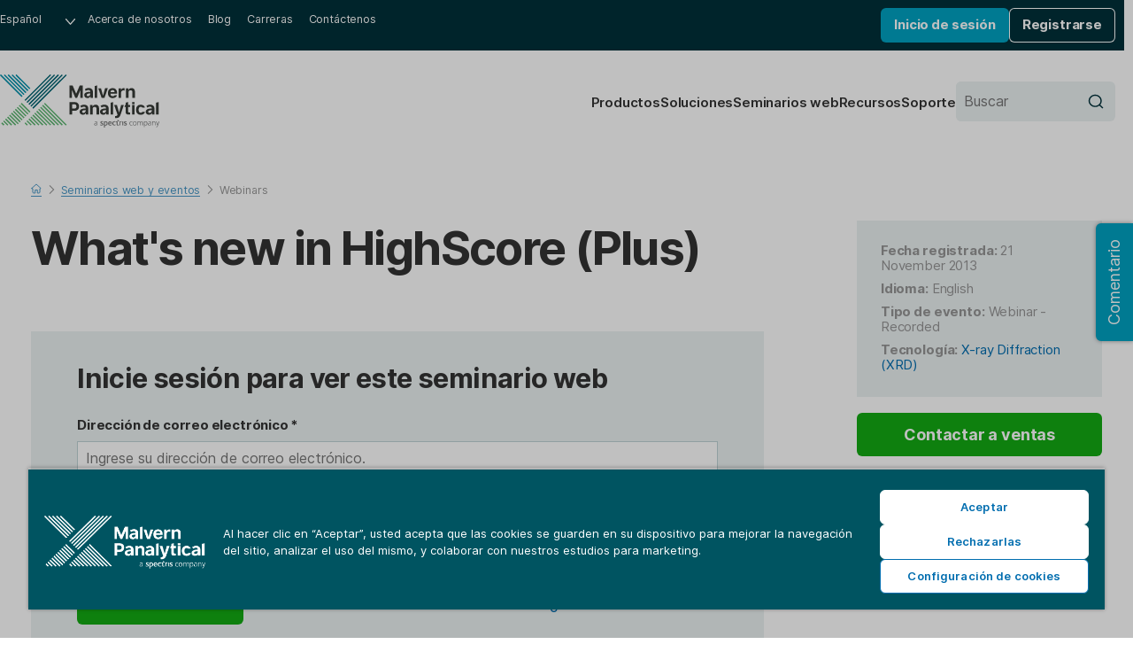

--- FILE ---
content_type: text/html; charset=utf-8
request_url: https://www.malvernpanalytical.com/es/learn/events-and-training/webinars/w131121whatsnewinhighscoreplus
body_size: 10691
content:

<!DOCTYPE html>
<!--[if lt IE 7]><html class="no-js lt-ie9 lt-ie8 lt-ie7"><![endif]-->
<!--[if IE 7]><html class="no-js lt-ie9 lt-ie8"><![endif]-->
<!--[if IE 8]><html class="no-js lt-ie9"><![endif]-->
<!--[if gt IE 8]><!-->
<html lang="es" dir="ltr">
<!--<![endif]-->
<head>
            <meta charset="UTF-8">
        <meta http-equiv="Content-type" content="text/html;charset=UTF-8">
        <meta http-equiv="X-UA-Compatible" content="IE=edge">
        <meta name="robots" content="NOODP,NOYDIR">
        <meta name="viewport" content="width=device-width, initial-scale=1">
        <title>What&#39;s new in HighScore (Plus)  | Malvern Panalytical</title>
        <meta name="title" content="What&#39;s new in HighScore (Plus)  | Malvern Panalytical">
        <meta name="description" content="This webinar is, in the first place, for people who are using HighScore already. A series of webinars starting with an introduction to phase analysis and targeted to first-time users is planned for the year 2014.">
        <meta name="keywords" content="">
        <meta name="revised" content="9/22/2025 8:37:52 AM">
        <meta name="naver-site-verification" content="d7b8353f897be16808db2a2fa0c0585265df7112" />
        <link rel="canonical" href="https://www.malvernpanalytical.com/es/learn/events-and-training/webinars/w131121whatsnewinhighscoreplus">
        <link rel="icon" type="image/svg+xml" href="/resource/svg/favicon.svg">
        <link rel="apple-touch-icon" sizes="180x180" href="/resource/img/apple-touch-icon.png">
        <link rel="mask-icon" href="/resource/svg/safari-pinned-tab.svg" color="#00a2c2">
        <link rel="manifest" href="/manifest.json">
        <meta name="theme-color" content="#005461">
        <meta property="og:type" content="website" />
        <meta property="og:url" content="https://www.malvernpanalytical.com/es/learn/events-and-training/webinars/w131121whatsnewinhighscoreplus" />
        <meta property="og:title" content="What&#39;s new in HighScore (Plus) " />
        <meta property="og:description" content="This webinar is, in the first place, for people who are using HighScore already. A series of webinars starting with an introduction to phase analysis and targeted to first-time users is planned for the year 2014." />
        <meta property="og:image" content="/resource/img/malvern-panalytical-icon.svg" />
        <meta property="og:image:type" content="image/svg+xml" />
        <meta property="og:image" content="/resource/img/malvern-panalytical-icon.png" />
        <meta property="og:image:type" content="image/png" />
        <meta name="twitter:url" content="https://www.malvernpanalytical.com/es/learn/events-and-training/webinars/w131121whatsnewinhighscoreplus" />
        <meta name="twitter:title" content="What&#39;s new in HighScore (Plus) " />
        <meta name="twitter:description" content="This webinar is, in the first place, for people who are using HighScore already. A series of webinars starting with an introduction to phase analysis and targeted to first-time users is planned for the year 2014." />
        <meta name="twitter:image" content="/resource/img/malvern-panalytical-icon.svg" />
        <meta name="twitter:image" content="/resource/img/malvern-panalytical-icon.png" />
                    <link rel="alternate" hreflang="en" href="https://www.malvernpanalytical.com/en/learn/events-and-training/webinars/w131121whatsnewinhighscoreplus" />
                    <link rel="alternate" hreflang="x-default" href="https://www.malvernpanalytical.com/en/learn/events-and-training/webinars/w131121whatsnewinhighscoreplus" />
                    <link rel="alternate" hreflang="fr" href="https://www.malvernpanalytical.com/fr/learn/events-and-training/webinars/w131121whatsnewinhighscoreplus" />
                    <link rel="alternate" hreflang="zh-hans-cn" href="https://www.malvernpanalytical.com.cn/learn/events-and-training/webinars/w131121whatsnewinhighscoreplus" />
                    <link rel="alternate" hreflang="pt" href="https://www.malvernpanalytical.com/br/learn/events-and-training/webinars/w131121whatsnewinhighscoreplus" />
                    <link rel="alternate" hreflang="de" href="https://www.malvernpanalytical.com/de/learn/events-and-training/webinars/w131121whatsnewinhighscoreplus" />
                    <link rel="alternate" hreflang="ja" href="https://www.malvernpanalytical.com/jp/learn/events-and-training/webinars/w131121whatsnewinhighscoreplus" />
                    <link rel="alternate" hreflang="ko" href="https://www.malvernpanalytical.com/kr/learn/events-and-training/webinars/w131121whatsnewinhighscoreplus" />
                    <link rel="alternate" hreflang="ru" href="https://www.malvernpanalytical.com/ru/learn/events-and-training/webinars/w131121whatsnewinhighscoreplus" />
                    <link rel="alternate" hreflang="es" href="https://www.malvernpanalytical.com/es/learn/events-and-training/webinars/w131121whatsnewinhighscoreplus" />
                    <link rel="alternate" hreflang="zh-hans-tw" href="https://www.malvernpanalytical.com/tw/learn/events-and-training/webinars/w131121whatsnewinhighscoreplus" />
            <link rel="preconnect" href="https://unpkg.com" crossorigin>
            <link rel="dns-prefetch" href="https://unpkg.com">
        <link rel="preconnect" href="https://cdn.cookielaw.org" crossorigin>
        <link rel="dns-prefetch" href="https://cdn.cookielaw.org">
        <link rel="preconnect" href="https://www.googletagmanager.com" crossorigin>
        <link rel="dns-prefetch" href="https://www.googletagmanager.com">
        <link rel="preconnect" href="https://cdn.matomo.cloud" crossorigin>
        <link rel="dns-prefetch" href="https://cdn.matomo.cloud">
        <link rel="preconnect" href="https://dev.visualwebsiteoptimizer.com" crossorigin>
        <link rel="dns-prefetch" href="https://dev.visualwebsiteoptimizer.com">
            <link rel="stylesheet" href="https://unpkg.com/mp-design-system@2.0.62/dist/build/scss/mp-www-legacy.css" integrity="sha384-RrdxMeHyzJEFsWtpMEru+Y4hHDWHXIQNaJoEPnxKAHewlL6zS1xKFWSKIO0zvZbp" crossorigin="anonymous">
            <link rel="stylesheet" href="https://unpkg.com/mp-design-system@2.0.62/dist/build/scss/mp-www.css" integrity="sha384-15+vozY5gt/YsM9v+j+gBJP0ol7hO3USG+dyymU2h5+yz4H6f+ckcC8eZojayDDm" crossorigin="anonymous">
        <link rel="stylesheet" href="/resource/css/main.min.css?v=639014913460000000">
                <script>
                (function (w, d, s, l, i) {
                        w[l] = w[l] || []; w[l].push({
                            'gtm.start':
                                new Date().getTime(), event: 'gtm.js'
                        }); var f = d.getElementsByTagName(s)[0],
                            j = d.createElement(s), dl = l != 'dataLayer' ? '&l=' + l : ''; j.async = true; j.src =
                                'https://www.googletagmanager.com/gtm.js?id=' + i + dl + '&gtm_auth=y-UTGOwgbFhIaNuCJ4Qt8A&gtm_preview=env-2&gtm_cookies_win=x'; f.parentNode.insertBefore(j, f);
                })(window, document, 'script', 'dataLayer', 'GTM-5NCVB74');
                </script>
            <script src="https://unpkg.com/vue@3.4.13/dist/vue.global.prod.js" integrity="sha384-NAMOHLxurd2vhpndxJN+ajXCbIBiLzXb8eEyJuhhXeXch4CUr8QiEIXbYUnoyd+f" crossorigin="anonymous"></script>
        <script>
            var _paq = window._paq = window._paq || [];
            _paq.push(["setCookieDomain", "*.malvernpanalytical.com"]);
            _paq.push(["setExcludedQueryParams", ["campaignid", "adgroupid", "creative", "keyword", "matchtype", "network", "device", "pk_adgroupid", "NaPM", "n_media", "n_query", "n_rank", "_gl", "_hsmi", "n_ad_group", "redirect", "product", "productname", "n_ad", "uuid", "testind"]]);
            _paq.push(["setExcludedReferrers", ["Array", "stg.malvernpanalytical.com", "acc.malvernpanalytical.com", "acc-stg.malvernpanalytical.com", "dev.malvernpanalytical.com", "devstg.malvernpanalytical.com"]]);
            _paq.push(['trackPageView']);
            _paq.push(['enableLinkTracking']);
            (function () {
                var u = "https://malvernpanalytical.matomo.cloud/";
                _paq.push(['setTrackerUrl', u + 'matomo.php']);
                _paq.push(['setSiteId', '1']);
                var d = document, g = d.createElement('script'), s = d.getElementsByTagName('script')[0];
                g.async = true; g.src = '//cdn.matomo.cloud/malvernpanalytical.matomo.cloud/matomo.js'; s.parentNode.insertBefore(g, s);
            })();
        </script>
        <script id="vwoCode" class="optanon-category-C0002" type="text/plain">
            window._vwo_code || (function() {
            var account_id=603175,
            version=2.1,
            settings_tolerance=2000,
            hide_element='body',
            hide_element_style = 'opacity:0 !important;filter:alpha(opacity=0) !important;background:none !important;transition:none !important;',
            f=false,w=window,d=document,v=d.querySelector('#vwoCode'),cK='_vwo_'+account_id+'_settings',cc={};try{var c=JSON.parse(localStorage.getItem('_vwo_'+account_id+'_config'));cc=c&&typeof c==='object'?c:{}}catch(e){}var stT=cc.stT==='session'?w.sessionStorage:w.localStorage;code={nonce:v&&v.nonce,library_tolerance:function(){return typeof library_tolerance!=='undefined'?library_tolerance:undefined},settings_tolerance:function(){return cc.sT||settings_tolerance},hide_element_style:function(){return'{'+(cc.hES||hide_element_style)+'}'},hide_element:function(){if(performance.getEntriesByName('first-contentful-paint')[0]){return''}return typeof cc.hE==='string'?cc.hE:hide_element},getVersion:function(){return version},finish:function(e){if(!f){f=true;var t=d.getElementById('_vis_opt_path_hides');if(t)t.parentNode.removeChild(t);if(e)(new Image).src='https://dev.visualwebsiteoptimizer.com/ee.gif?a='+account_id+e}},finished:function(){return f},addScript:function(e){var t=d.createElement('script');t.type='text/javascript';if(e.src){t.src=e.src}else{t.text=e.text}v&&t.setAttribute('nonce',v.nonce);d.getElementsByTagName('head')[0].appendChild(t)},load:function(e,t){var n=this.getSettings(),i=d.createElement('script'),r=this;t=t||{};if(n){i.textContent=n;d.getElementsByTagName('head')[0].appendChild(i);if(!w.VWO||VWO.caE){stT.removeItem(cK);r.load(e)}}else{var o=new XMLHttpRequest;o.open('GET',e,true);o.withCredentials=!t.dSC;o.responseType=t.responseType||'text';o.onload=function(){if(t.onloadCb){return t.onloadCb(o,e)}if(o.status===200||o.status===304){_vwo_code.addScript({text:o.responseText})}else{_vwo_code.finish('&e=loading_failure:'+e)}};o.onerror=function(){if(t.onerrorCb){return t.onerrorCb(e)}_vwo_code.finish('&e=loading_failure:'+e)};o.send()}},getSettings:function(){try{var e=stT.getItem(cK);if(!e){return}e=JSON.parse(e);if(Date.now()>e.e){stT.removeItem(cK);return}return e.s}catch(e){return}},init:function(){if(d.URL.indexOf('__vwo_disable__')>-1)return;var e=this.settings_tolerance();w._vwo_settings_timer=setTimeout(function(){_vwo_code.finish();stT.removeItem(cK)},e);var t;if(this.hide_element()!=='body'){t=d.createElement('style');var n=this.hide_element(),i=n?n+this.hide_element_style():'',r=d.getElementsByTagName('head')[0];t.setAttribute('id','_vis_opt_path_hides');v&&t.setAttribute('nonce',v.nonce);t.setAttribute('type','text/css');if(t.styleSheet)t.styleSheet.cssText=i;else t.appendChild(d.createTextNode(i));r.appendChild(t)}else{t=d.getElementsByTagName('head')[0];var i=d.createElement('div');i.style.cssText='z-index: 2147483647 !important;position: fixed !important;left: 0 !important;top: 0 !important;width: 100% !important;height: 100% !important;background: white !important;display: block !important;';i.setAttribute('id','_vis_opt_path_hides');i.classList.add('_vis_hide_layer');t.parentNode.insertBefore(i,t.nextSibling)}var o=window._vis_opt_url||d.URL,s='https://dev.visualwebsiteoptimizer.com/j.php?a='+account_id+'&u='+encodeURIComponent(o)+'&vn='+version;if(w.location.search.indexOf('_vwo_xhr')!==-1){this.addScript({src:s})}else{this.load(s+'&x=true')}}};w._vwo_code=code;code.init();})();
        </script>

    
    
</head>

<body class="Event-Detail-Page mp">
    
    <noscript>
        <iframe src="https://www.googletagmanager.com/ns.html?id=GTM-5NCVB74&gtm_auth=y-UTGOwgbFhIaNuCJ4Qt8A&gtm_preview=env-2&gtm_cookies_win=x"
                height="0" width="0" style="display:none;visibility:hidden"></iframe>
    </noscript>
    
<div>
    

</div>
<nav class="c-skip-links" aria-label="Saltar enlace">
    <ul class="c-skip-links__list">
        <li class="c-skip-links__item">
            <a href="#main-content" class="c-skip-links__link">Saltar al contenido principal</a>
        </li>
        <li class="c-skip-links__item"><a href="#footer" class="c-skip-links__link">Saltar al pie de p&#225;gina</a></li>
    </ul>
</nav>
<header class="c-header" aria-label="Encabezado del sitio web">
    
<div class="c-header__primary">
    <nav class="c-navigation c-navigation--corporate" aria-label="Navegaci&#243;n corporativa">
        <ul class="c-navigation__list">
            <li class="c-navigation__item c-form c-form--language">
                <div class="c-form__input-wrap">
                    <label class="u-hidden" for="header-language">Idioma</label>
                    <select id="header-language" class="c-input c-input--select" name="header-language" onchange="location = this.value;" onkeydown="if(event.key === 'Enter'){ location = this.value; }" aria-label="Seleccione el idioma del sitio web">
                        
            <option value="https://www.malvernpanalytical.com/de/learn/events-and-training/webinars/w131121whatsnewinhighscoreplus" data-href="//www.malvernpanalytical.com/de/learn/events-and-training/webinars/w131121whatsnewinhighscoreplus">Deutsch</option>
            <option value="https://www.malvernpanalytical.com/en/learn/events-and-training/webinars/w131121whatsnewinhighscoreplus" data-href="//www.malvernpanalytical.com/en/learn/events-and-training/webinars/w131121whatsnewinhighscoreplus">English</option>
            <option value="https://www.malvernpanalytical.com/es/learn/events-and-training/webinars/w131121whatsnewinhighscoreplus" data-href="//www.malvernpanalytical.com/es/learn/events-and-training/webinars/w131121whatsnewinhighscoreplus" selected="selected">Espa&#241;ol</option>
            <option value="https://www.malvernpanalytical.com/fr/learn/events-and-training/webinars/w131121whatsnewinhighscoreplus" data-href="//www.malvernpanalytical.com/fr/learn/events-and-training/webinars/w131121whatsnewinhighscoreplus">Fran&#231;ais</option>
            <option value="https://www.malvernpanalytical.com/br/learn/events-and-training/webinars/w131121whatsnewinhighscoreplus" data-href="//www.malvernpanalytical.com/br/learn/events-and-training/webinars/w131121whatsnewinhighscoreplus">Portugu&#234;s</option>
            <option value="https://www.malvernpanalytical.com/kr/learn/events-and-training/webinars/w131121whatsnewinhighscoreplus" data-href="//www.malvernpanalytical.com/kr/learn/events-and-training/webinars/w131121whatsnewinhighscoreplus">한국어</option>
            <option value="https://www.malvernpanalytical.com/jp/learn/events-and-training/webinars/w131121whatsnewinhighscoreplus" data-href="//www.malvernpanalytical.com/jp/learn/events-and-training/webinars/w131121whatsnewinhighscoreplus">日本語</option>
            <option value="https://www.malvernpanalytical.com.cn/learn/events-and-training/webinars/w131121whatsnewinhighscoreplus" data-href="//www.malvernpanalytical.com.cn/learn/events-and-training/webinars/w131121whatsnewinhighscoreplus">简体中文</option>
            <option value="https://www.malvernpanalytical.com/tw/learn/events-and-training/webinars/w131121whatsnewinhighscoreplus" data-href="//www.malvernpanalytical.com/tw/learn/events-and-training/webinars/w131121whatsnewinhighscoreplus">繁體中文</option>

                    </select>
                </div>
            </li>
            <li class="c-navigation__item">
                <a class="c-navigation__link" href="/es/about-us">Acerca de nosotros</a>
            </li>
            <li class="c-navigation__item">
                <a class="c-navigation__link" href="/es/learn/knowledge-center?size=n_12_n&amp;filters%5B0%5D%5Bfield%5D=mp_documenttype_title&amp;filters%5B0%5D%5Bvalues%5D%5B0%5D=Perspectivas&amp;filters%5B0%5D%5Btype%5D=any&amp;sort-field=date&amp;sort-direction=desc">Blog</a>
            </li>
            <li class="c-navigation__item">
                <a class="c-navigation__link" href="https://spectris.wd3.myworkdayjobs.com/Malvern_Panalytical_Careers">Carreras</a>
            </li>
            <li class="c-navigation__item">
                <a class="c-navigation__link" href="/es/about-us/contact-us/">Cont&#225;ctenos</a>
            </li>
        </ul>
    </nav>
    <div id="account-logged-out" class="c-header__group u-hidden">
        <a id="LoginView1_LinkButton" class="c-button c-button--blue c-button--small" href="/es/support/login">Inicio de sesi&#243;n</a>
        <a id="LoginView1_LinkButton2" class="c-button c-button--outline-white c-button--small" href="/es/profile/register">Registrarse</a>
    </div>
    <div id="account-logged-in" class="c-header__group u-hidden">
        <a id="editProfile" class="c-button c-button--outline-white c-button--small" href="/es/profile">Editar perfil</a>
        <form action="/es/learn/events-and-training/webinars/w131121whatsnewinhighscoreplus" method="post">
            <input id="Logout" name="Finalizar la sesi&#243;n" type="submit" value="Finalizar la sesi&#243;n" class="c-button c-button--blue c-button--small" />
        </form>
    </div>
</div>
    <div class="c-header__secondary">
    <a class="c-header__logo" href="/es" aria-label="Home">
        <img src="/resource/img/malvernpanalyticallogo.svg" alt="Malvern Panalytical" width="216" />
    </a>
    <div class="c-header__group">
        
<nav class="c-navigation c-navigation--website" aria-label="Navegaci&#243;n del sitio web">
    <ul class="c-navigation__list">
        <li class="c-navigation__item">
            <a class="c-navigation__link" href="/es/products">Productos</a>
        </li>
        <li class="c-navigation__item">
            <a class="c-navigation__link" href="/es/solutions">Soluciones</a>
        </li>
        <li class="c-navigation__item">
            <a class="c-navigation__link" href="/es/learn/events-and-training/">Seminarios web</a>
        </li>
        <li class="c-navigation__item">
            <a class="c-navigation__link" href="/es/learn/knowledge-center/">Recursos</a>
        </li>
        <li class="c-navigation__item">
            <a class="c-navigation__link" href="/es/support">Soporte</a>
        </li>
    </ul>
</nav>
        <form class="c-header__search c-form c-form--search" action="/es/search" method="get">
            <div class="c-form__input-wrap">
                <label for="header-site-search" class="u-hidden">Buscar</label>
                <input id="header-site-search" placeholder="Buscar" type="search" name="q" class="c-input c-input--alt c-input--with-button" />
                <button type="submit">
                    <svg role="img" aria-hidden="true" focusable="false" class="mp c-icon c-icon--search">
                        <use xlink:href="/resource/svg/sprite.svg#search"></use>
                    </svg>
                </button>
            </div>
        </form>
        <button class="c-navicon c-navicon--open" aria-label="Abrir navegaci&#243;n" aria-controls="overlay-menu" aria-expanded="false">
            <i aria-hidden="true"></i> <i aria-hidden="true"></i> <i aria-hidden="true"></i>
        </button>
    </div>
</div>


    <div id="overlay-menu" class="c-header__overlay" aria-hidden="true" aria-modal="true">
        <button class="c-navicon c-navicon--close" aria-label="Cerrar navegaci&#243;n" aria-controls="overlay-menu">
            <i aria-hidden="true"></i> <i aria-hidden="true"></i> <i aria-hidden="true"></i>
        </button>

<nav class="c-navigation c-navigation--website" aria-label="Navegaci&#243;n del sitio web">
    <ul class="c-navigation__list">
        <li class="c-navigation__item">
            <a class="c-navigation__link" href="/es/products">Productos</a>
        </li>
        <li class="c-navigation__item">
            <a class="c-navigation__link" href="/es/solutions">Soluciones</a>
        </li>
        <li class="c-navigation__item">
            <a class="c-navigation__link" href="/es/learn/events-and-training/">Seminarios web</a>
        </li>
        <li class="c-navigation__item">
            <a class="c-navigation__link" href="/es/learn/knowledge-center/">Recursos</a>
        </li>
        <li class="c-navigation__item">
            <a class="c-navigation__link" href="/es/support">Soporte</a>
        </li>
    </ul>
</nav>                <nav class="c-navigation c-navigation--corporate" aria-label="Navegaci&#243;n corporativa">
            <ul class="c-navigation__list">
                <li class="c-navigation__item c-form c-form--language">
                    <div class="c-form__input-wrap">
                        <label class="u-hidden" for="header-overlay-language">Idioma</label>
                        <select id="header-overlay-language" class="c-input c-input--select" name="header-overlay-language" onchange="location = this.value;" onkeydown="if(event.key === 'Enter'){ location = this.value; }" aria-label="Seleccione el idioma del sitio web">
                            
            <option value="https://www.malvernpanalytical.com/de/learn/events-and-training/webinars/w131121whatsnewinhighscoreplus" data-href="//www.malvernpanalytical.com/de/learn/events-and-training/webinars/w131121whatsnewinhighscoreplus">Deutsch</option>
            <option value="https://www.malvernpanalytical.com/en/learn/events-and-training/webinars/w131121whatsnewinhighscoreplus" data-href="//www.malvernpanalytical.com/en/learn/events-and-training/webinars/w131121whatsnewinhighscoreplus">English</option>
            <option value="https://www.malvernpanalytical.com/es/learn/events-and-training/webinars/w131121whatsnewinhighscoreplus" data-href="//www.malvernpanalytical.com/es/learn/events-and-training/webinars/w131121whatsnewinhighscoreplus" selected="selected">Espa&#241;ol</option>
            <option value="https://www.malvernpanalytical.com/fr/learn/events-and-training/webinars/w131121whatsnewinhighscoreplus" data-href="//www.malvernpanalytical.com/fr/learn/events-and-training/webinars/w131121whatsnewinhighscoreplus">Fran&#231;ais</option>
            <option value="https://www.malvernpanalytical.com/br/learn/events-and-training/webinars/w131121whatsnewinhighscoreplus" data-href="//www.malvernpanalytical.com/br/learn/events-and-training/webinars/w131121whatsnewinhighscoreplus">Portugu&#234;s</option>
            <option value="https://www.malvernpanalytical.com/kr/learn/events-and-training/webinars/w131121whatsnewinhighscoreplus" data-href="//www.malvernpanalytical.com/kr/learn/events-and-training/webinars/w131121whatsnewinhighscoreplus">한국어</option>
            <option value="https://www.malvernpanalytical.com/jp/learn/events-and-training/webinars/w131121whatsnewinhighscoreplus" data-href="//www.malvernpanalytical.com/jp/learn/events-and-training/webinars/w131121whatsnewinhighscoreplus">日本語</option>
            <option value="https://www.malvernpanalytical.com.cn/learn/events-and-training/webinars/w131121whatsnewinhighscoreplus" data-href="//www.malvernpanalytical.com.cn/learn/events-and-training/webinars/w131121whatsnewinhighscoreplus">简体中文</option>
            <option value="https://www.malvernpanalytical.com/tw/learn/events-and-training/webinars/w131121whatsnewinhighscoreplus" data-href="//www.malvernpanalytical.com/tw/learn/events-and-training/webinars/w131121whatsnewinhighscoreplus">繁體中文</option>

                        </select>
                    </div>
                </li>
                <li class="c-navigation__item">
                    <a class="c-navigation__link" href="/es/about-us">Acerca de nosotros</a>
                </li>
                <li class="c-navigation__item">
                    <a class="c-navigation__link" href="/es/learn/knowledge-center?size=n_12_n&amp;filters%5B0%5D%5Bfield%5D=mp_documenttype_title&amp;filters%5B0%5D%5Bvalues%5D%5B0%5D=Perspectivas&amp;filters%5B0%5D%5Btype%5D=any&amp;sort-field=date&amp;sort-direction=desc">Blog</a>
                </li>
                <li class="c-navigation__item">
                    <a class="c-navigation__link" href="https://spectris.wd3.myworkdayjobs.com/Malvern_Panalytical_Careers">Carreras</a>
                </li>
                <li class="c-navigation__item">
                    <a class="c-navigation__link" href="/es/about-us/contact-us/">Cont&#225;ctenos</a>
                </li>
            </ul>
        </nav>
        <form class="c-header__search c-form c-form--search" action="/es/search" method="get">
            <div class="c-form__input-wrap">
                <label for="header-overlay-site-search" class="u-hidden">Buscar</label>
                <input id="header-overlay-site-search" placeholder="Buscar" type="search" name="q" class="c-input c-input--alt c-input--with-button" />
                <button type="submit">
                    <svg role="img" aria-hidden="true" focusable="false" class="mp c-icon c-icon--search">
                        <use xlink:href="/resource/svg/sprite.svg#search"></use>
                    </svg>
                </button>
            </div>
        </form>
    </div>
</header>






<div class="u-wrap u-pad-top-m-l u-pad-bottom-l" >
        <nav class="c-breadcrumb c-breadcrumb--dark" aria-label="Breadcrumb">
            

    <ol id="breadcrumb" class="c-breadcrumb__list" role="list" itemscope itemtype="https://schema.org/BreadcrumbList">
            <li class="c-breadcrumb__item" role="listitem" itemscope itemtype="https://schema.org/ListItem" itemprop="itemListElement">

                    <a href="/es" class="c-breadcrumb__link" itemprop="item">
                        <span itemprop="name">
                            <svg role="img" aria-hidden="true" focusable="false" class="mp c-icon c-icon--home">
                                <use xlink:href="/resource/svg/sprite.svg#home"></use>
                            </svg>
                            <span class="u-hidden">Home</span>
                        </span>
                    </a>
                    <meta itemprop="position" content="1" />
            </li>
            <li class="c-breadcrumb__item" role="listitem" itemscope itemtype="https://schema.org/ListItem" itemprop="itemListElement">

                            <svg role="img" aria-hidden="true" focusable="false" class="mp c-icon c-icon--chevron-down u-hidden">
                                <use xlink:href="/resource/svg/sprite.svg#chevron-down"></use>
                            </svg>
                            <a href="/es/learn" class="c-breadcrumb__link u-hidden" itemprop="item">
                                <span itemprop="name">Learn</span>
                            </a>
                            <meta itemprop="position" content="2" />
            </li>
            <li class="c-breadcrumb__item" role="listitem" itemscope itemtype="https://schema.org/ListItem" itemprop="itemListElement">

<svg role="img" aria-hidden="true" focusable="false" class="mp c-icon c-icon--chevron-down">
                                <use xlink:href="/resource/svg/sprite.svg#chevron-down"></use>
                            </svg>
                            <a href="/es/learn/events-and-training" class="c-breadcrumb__link" itemprop="item">
                                <span itemprop="name">Seminarios web y eventos</span>
                            </a>
                            <meta itemprop="position" content="3" />
            </li>
            <li class="c-breadcrumb__item" role="listitem" itemscope itemtype="https://schema.org/ListItem" itemprop="itemListElement">

                    <svg role="img" aria-hidden="true" focusable="false" class="mp c-icon c-icon--chevron-down">
                        <use xlink:href="/resource/svg/sprite.svg#chevron-down"></use>
                    </svg>
                    <a href="/es/learn/events-and-training?size=n_10_n&amp;filters%5B0%5D%5Bfield%5D=startdate&amp;filters%5B0%5D%5Bvalues%5D%5B0%5D%5Bfrom%5D=2024-10-31T00:00:00.000Z&amp;filters%5B0%5D%5Btype%5D=all&amp;filters%5B1%5D%5Bfield%5D=eventtype_bizaboo&amp;filters%5B1%5D%5Bvalues%5D%5B0%5D=Webinar&amp;filters%5B1%5D%5Bvalues%5D%5B1%5D=Launch%20Event&amp;filters%5B1%5D%5Btype%5D=any&amp;sort-field=startdate&amp;sort-direction=asc" itemprop="item">
                        <span class="c-breadcrumb__current" aria-current="page" itemprop="name">Webinars</span>
                    </a>
                    <meta itemprop="position" content="4" />
            </li>
    </ol>



        </nav>
    <div class="o-grid o-grid--layout o-grid--8/3 o-grid--float u-margin-bottom-l">
        <header class="u-margin-bottom-m u-flow">
            <h1 class="c-h c-h--page-title" >What&#39;s new in HighScore (Plus) </h1>
        </header>
        <aside class="u-flow u-sticky u-sticky--gutter">
<div class="mp c-meta-box">


        <ul class="u-flow--2xs u-link-inside u-grey-step-1">

                <li>
                    <strong>Fecha registrada:</strong>

                    <span>
                        21 November 2013
                    </span>
                </li>
                            <li id="meta-box__language">
                    <strong>Idioma:</strong>
                    <span>
English                    </span>
                </li>
                            <li id="meta-box__event-type">
                    <strong>Tipo de evento:</strong>
                    <span>
                        Webinar - Recorded
                    </span>
                </li>
            

                <li id="meta-box__technology">
                    <strong>Tecnolog&#237;a:</strong>
                    
        <span><a href="/es/products/technology/xray-analysis/x-ray-diffraction">X-ray Diffraction (XRD)</a></span>


                </li>
        </ul>
    </div>


    <a class="mp c-button" href="/es/about-us/contact-us/sales" target="" onclick="gtag('event', 'button_click', {'origin_url': 'http://www.malvernpanalytical.com/es/learn/events-and-training/webinars/w131121whatsnewinhighscoreplus', 'button_text': 'Contactar a ventas', 'destination_url': '/es/about-us/contact-us/sales'}); _paq.push(['trackEvent', 'Button click', 'Contactar a ventas', '/es/about-us/contact-us/sales']);">
        Contactar a ventas
    </a>
        </aside>
        <main class="u-flow--m u-margin-top-m">
            



<div class="u-bg-petrol-step-3">
<form action="/es/learn/events-and-training/webinars/w131121whatsnewinhighscoreplus" method="post"><input id="LoginSubmission" name="LoginSubmission" type="hidden" value="" />        <fieldset class="c-fieldset">
            <div class="u-flow--m u-pad-y-m-l u-pad-x-s-xl">
                <h2 class="c-h c-h--step-3">Inicie sesi&#243;n para ver este seminario web</h2>

                <div>
                    <label class="c-label" for="UserName">
                        Dirección de correo electrónico <span class="required">*</span>
                    </label>
                            <input type="text" class="c-input" name="EmailId" value="" placeholder="Ingrese su direcci&#243;n de correo electr&#243;nico." id="EmailId"   required />

                </div>
                <div>
                    <label class="c-label" for="Password">
                        Contraseña <span class="required">*</span>
                    </label>
                            <input type="password" class="c-input" name="Password" value="" placeholder="Ingrese una contrase&#241;a." id="Password"   required />

                </div>
                <div class="u-split">
                    

    <button id="Login" class="mp c-button" name="Login" value="Inicio de sesi&#243;n" target="" >
        Inicio de sesi&#243;n
    </button>


                    <a class="u-link" href="/es/profile/password-reminder">&#191;Olvid&#243; su contrase&#241;a?</a>
                </div>
            </div>
            <div class="u-border-top u-pad-y-m-l u-pad-x-s-xl">
                &#191;A&#250;n no est&#225;s registrado?
                <a class="u-link" href="/es/profile/register?redirect=/es/learn/events-and-training/webinars/w131121whatsnewinhighscoreplus">Crea una cuenta</a>
            </div>
        </fieldset>
</form></div>
    <div id="bodyContent" class="mp o-prose u-flow--prose o-prose--with-lede" >
        HighScore (Plus) version 4.0 from PANalytical was released recently. This webinar will give you a guided tour along the most prominent new features of this powder diffraction analysis package. It will also explain important changes with respect to the previous versions.
<br /><br />
This webinar is, in the first place, for people who are already using HighScore. For those of you who have never worked with HighScore before, in the year 2014 we are planning a series of webinars that will give you an introduction to phase analysis.
    </div>
    <script>var ledeP = document.querySelector(".o-prose--with-lede p:first-child"); "" == document.querySelector(".o-prose--with-lede p:first-child").innerHTML && (ledeP.parentNode.removeChild(ledeP), ledeP = document.querySelector(".o-prose--with-lede p:first-child")), ledeP.innerHTML.indexOf("<br><br>") > -1 ? ledeP.outerHTML = "<p>" + ledeP.innerHTML.replace("<br><br>", "</p><p>") + "</p>" : ledeP.innerHTML.indexOf("<br>") > -1 && (ledeP.outerHTML = "<p>" + ledeP.innerHTML.replace("<br>", "</p><p>") + "</p>");</script>


    <h2 id="faq">Preguntas m&#225;s frecuentes</h2>
    <div class="mp o-prose u-flow--prose" >
        <h3>Webinar details </h3>
Panelist Information:
<br />
Thomas Degen studied chemistry in Bonn (Germany), with a thesis on the synthesis and characterization of layered and micro porous, tantalum-rich chalcogenides. He already had a history in writing scientific software when he joined PANalytical in 1998 as a software developer. Nowadays Thomas is active in researching analytical methods and he is a key member of the HighScore team.
    </div>

        </main>
    </div>
</div>



<script type="application/ld+json">
    {
        "@context": "https://schema.org",
        "@type": "Event",
        "@id": "http://www.malvernpanalytical.com/es/learn/events-and-training/webinars/w131121whatsnewinhighscoreplus/#event",
        "name": "What&#39;s new in HighScore (Plus) ",
        "description": "HighScore (Plus) version 4.0 from PANalytical was released recently. This webinar will give you a guided tour along the most prominent new features of this powder diffraction analysis package. It will also explain important changes with respect to the previous versions.&lt;br /&gt;&lt;br /&gt;This webinar is, in the first place, for people who are already using HighScore. For those of you who have never worked with HighScore before, in the year 2014 we are planning a series of webinars that will give you an introduction to phase analysis.",
        "image": "https://p3.aprimocdn.net/malvernpanalytical/2af3b8d9-48a0-48ce-a98b-aff800ba4096/placeholder-concentric-rings_Original%20file.svg",
        "startDate": "2013-11-21T16:32:28Z",
        "endDate": "2013-11-21T16:32:37Z",
        "eventStatus": "https://schema.org/EventMovedOnline",
        "eventAttendanceMode": "https://schema.org/OnlineEventAttendanceMode",
        "location": {
            "@type": "VirtualLocation",
            "url": "http://www.malvernpanalytical.com/es/learn/events-and-training/webinars/w131121whatsnewinhighscoreplus"
        },
        "organizer": {
            "@type": "Organization",
            "@id": "http://www.malvernpanalytical.com/#organization"
        }
    }
</script>







<footer id="footer" class="mp c-footer" role="contentinfo" >
        <div class="c-footer__primary u-wrap" aria-label="Footer" >
            <ul class="c-footer__sections"><li><h4 class="c-h c-h--step--1 c-footer__subtitle">Popular links</h4><ul><li><a title="Near-infrared reflectance spectroscopy" href="/es/products/technology/spectroscopy/near-infrared-spectroscopy">Near-infrared reflectance spectroscopy</a></li><li><a title="Tamaño de partícula" href="/es/products/measurement-type/particle-size">Tamaño de partícula</a></li><li><a title="Phase identification" href="/es/products/measurement-type/phase-identification">Identificación de fase</a></li><li><a title="Viscosity" href="/es/products/measurement-type/viscosity">Viscosidad</a><br /></li><li><a title="X-ray Diffraction (XRD)" href="/es/products/technology/xray-analysis/x-ray-diffraction">Difracción de rayos X (XRD)</a></li><li><a title="X-ray fluorescence (XRF)" href="/es/products/technology/xray-analysis/x-ray-fluorescence">Fluorescencia de rayos X (XRF)</a></li><li><a title="Potencial zeta" href="/es/products/measurement-type/zeta-potential">Potencial zeta</a></li></ul></li><li><h4 class="c-h c-h--step--1 c-footer__subtitle">Support and services</h4><ul><li><a title="Product support" href="/es/support">Soporte de producto</a></li><li><a title="Events and training" href="/es/learn/events-and-training">Eventos y formación</a></li><li><a title="Knowledge Centre" href="/es/learn/knowledge-center">Centro de Conocimiento</a></li><li><a title="Software downloads" href="/es/support/software-download">Descargas de programas</a></li></ul></li><li><h4 class="c-h c-h--step--1 c-footer__subtitle">Company profile</h4><ul><li><a title="Acerca de Malvern Panalytical" href="/es/about-us">Acerca de Malvern Panalytical</a></li><li><a href="https://careers.malvernpanalytical.com" target="_blank" title="Careers">Carreras</a></li><li><a title="Brands" href="/es/about-us/our-brands">Marcas</a></li><li><a title="Premios" href="/es/about-us/awards">Premios</a></li><li><a title="Conoce a nuestros expertos" href="/es/about-us/meet-the-experts">Conoce a nuestros expertos
<br /></a></li><li><a title="Code of business ethics" href="/es/about-us">Código de ética empresarial</a></li><li><a href="https://www.malvernpanalytical.com/es/learn/knowledge-center?size=n_20_n&amp;filters%5B0%5D%5Bfield%5D=mp_documenttype_title&amp;filters%5B0%5D%5Bvalues%5D%5B0%5D=Comunicado%20de%20prensa&amp;filters%5B0%5D%5Btype%5D=any" title="Press releases">Comunicados de prensa</a></li><li><a title="Sustentabilidad" href="/es/about-us/sustainable-future">Sustentabilidad
<br /></a></li></ul></li><li><h4 class="c-h c-h--step--1 c-footer__subtitle">Información legal</h4><ul><li><a title="Exención de responsabilidad del sitio web" href="/es/about-us/website-disclaimer">Exención de responsabilidad del sitio web</a></li><li><a title="Terms of sale &amp; service" href="/es/about-us/terms-of-sale-and-service">Condiciones de venta y servicio</a></li><li><a title="Aviso de cookies" href="/es/about-us/privacy-policy">Aviso de cookies</a></li><li><a title="Aviso de confidencialidad de terceros" href="/es/about-us/third-party-privacy-notice">Aviso de confidencialidad de terceros</a></li><li><a title="Marcas registradas" href="/es/about-us/intellectual-property">Marcas registradas</a></li><li><a title="Nuestras políticas" href="/es/about-us/our-policies">Nuestras políticas</a></li><li><a title="Declaración de lucha contra la esclavitud" href="/es/about-us/our-policies">Declaración de lucha contra la esclavitud</a></li></ul></li></ul><div class="c-footer__identity"><a href="/es" class="c-footer__logo">
              <img src="https://dam.malvernpanalytical.com/7b8878c1-d232-4baf-92ec-ae9700ab661d/MalvernPanalyticalLogoWhite_Original%20file.svg" style="width: 162px; height: 54px;" alt="Home" />
</a><ul class="c-footer__social"><li><a href="https://facebook.com/MalvernPanalytical">
              <img src="https://dam.malvernpanalytical.com/57f7ad6e-6556-4d1d-8180-ae9700a67b31/MP%20Facebook%20icon_Original%20file.svg" alt="Facebook" class="c-icon" />
</a></li><li><a href="https://twitter.com/newsfrom_MP">
              <img src="https://dam.malvernpanalytical.com/cdd1f8a0-06d7-4f62-8e6f-b0f200a9e9f3/x-twitter-logo_Original%20file.svg" alt="Twitter" class="c-icon" />
</a></li><li><a href="https://www.malvernpanalytical.com/es/learn/knowledge-center?size=n_20_n&amp;filters%5B0%5D%5Bfield%5D=mp_documenttype_title&amp;filters%5B0%5D%5Bvalues%5D%5B0%5D=Insights&amp;filters%5B0%5D%5Btype%5D=any&amp;sort-field=date&amp;sort-direction=desc">
              <img src="https://dam.malvernpanalytical.com/ebf7b7af-4177-45e2-8388-ae9700a67b6a/MP%20RSS%20blog%20feed%20icon_Original%20file.svg" alt="Blog" class="c-icon" />
</a></li><li><a href="https://www.instagram.com/malvernpanalytical">
              <img src="https://dam.malvernpanalytical.com/41fc66b5-da41-443b-b537-ae9700a67a4c/MP%20instagram%20icon_Original%20file.svg" alt="Instagram" class="c-icon" />
</a></li><li><a href="https://www.linkedin.com/company/malvernpanalytical">
              <img src="https://dam.malvernpanalytical.com/2c4d1560-6d70-401c-802a-ae9700a679e8/MP%20Linkedin%20icon_Original%20file.svg" alt="LinkedIn" class="c-icon" />
</a></li><li><a href="https://www.youtube.com/c/MalvernPanalytical">
              <img src="https://dam.malvernpanalytical.com/fbab6bba-3efb-4f23-86a9-ae9700a67bf2/MP%20Youtube%20icon_Original%20file.svg" alt="Youtube" class="c-icon" />
</a></li></ul></div>

        </div>
        <style>
            .c-footer .mp-dynamicform.c-form {
                background: transparent;
                padding: 0;
            }

                .c-footer .mp-dynamicform.c-form .c-form__input {
                    color: #333;
                }
        </style>
        <script>
            document.addEventListener("DOMContentLoaded", function () {
                const footerIdentity = document.querySelector(".c-footer__identity");
                const footerIdentityPlaceholder = document.getElementById("mp-identity-placeholder");

                if (footerIdentity && footerIdentityPlaceholder) {
                    footerIdentityPlaceholder.replaceWith(footerIdentity);
                }
            });
        </script>

        <div class="c-footer__secondary">
            <div class="u-wrap">
                <div >
                    
			<ul class="c-footer__h-links">
				<li>
					<a title="Site map" href="/es/about-us/site-map">Site map</a>
				</li>
				<li>
					<a href="#cookies" id="cookies" class="optanon-toggle-display" name="cookies">Cookie settings</a>
				</li>
			</ul>
		
                </div>
                <span >
                    © Copyright 2025 - Malvern Panalytical Ltd es una <a href="http://www.spectris.com/" target="_blank">Spectris</a> empresa
                </span>
            </div>
        </div>
</footer>





    

    
    
    <script src="/resource/js/account-status.min.js?v=639014913460000000" type="text/javascript" defer></script>
    
    <script src="/resource/js/mp-user-data.min.js?v=639014913460000000" type="text/javascript" defer></script>
        <script src="https://unpkg.com/mp-design-system@2.0.62/dist/build/js/mp-www.js" integrity="sha384-yJjX+yzO55apjMWcetQ4/Dn9audNB2bbjRkl/JepGR0saz3VowkWkX1k8tn4kL4x" crossorigin="anonymous" defer></script>
        <script src="https://unpkg.com/jquery@3.7.1/dist/jquery.min.js" integrity="sha384-1H217gwSVyLSIfaLxHbE7dRb3v4mYCKbpQvzx0cegeju1MVsGrX5xXxAvs/HgeFs" crossorigin="anonymous" defer></script>
    <script src="/resource/js/main.min.js?v=639014913460000000" type="text/javascript" defer></script>
    
    <script src="/resource/js/demandbase.min.js?v=639014913460000000" type="text/javascript" defer></script>
    
    <script type="text/javascript" defer>
        const shield = document.querySelector('img[src="https://p3.aprimocdn.net/malvernpanalytical/a2d29b47-f548-4104-82ad-ada400c38338/637353357645078214LB_Original%20file.png"]'); shield && shield.setAttribute('style', 'float:left; width:40px; height:48px');
    </script>
    
        <script type="text/javascript" defer>
            (function (i, s, o, g, r, a, m) {
                i['_heeet'] = r;
                i[r] = i[r] || function () {
                    (i[r].q = i[r].q || []).push(arguments)
                }, i[r].l = 1 * new Date();
                a = s.createElement(o),
                    m = s.getElementsByTagName(o)[0];
                a.async = 1;
                a.src = g;
                m.parentNode.insertBefore(a, m);
                a.addEventListener('load', function (e) {
                    heeetSaveJourney({ contentInfluenceTrackedPages: ['/'], enabledSubDomains: true });
                    heeet({ ga4MeasurementId: 'G-5CGPJV7J8P', formCssSelector: ["#dynamicForm"], data: 'Heeet__Data__c', contentInfluences: 'Heeet__Content_influences__c' });
                }, false);
            })(window, document, 'script', 'https://javascript.heeet.io', '_heeet');
        </script>

    
    <script type="text/javascript" defer>
        function getParam(e) { var t = RegExp("[?&]" + e + "=([^&]*)").exec(window.location.search); return t && decodeURIComponent(t[1].replace(/\+/g, " ")) } function getExpiryRecord(e) { return { value: e, expiryDate: new Date().getTime() + 7776e6 } } function addGclid() { var e, t = getParam("gclid"), a = null, r = getParam("gclsrc"), i = !r || -1 !== r.indexOf("aw");["gclid"].forEach(function (t) { document.getElementById(t) && (e = document.getElementById(t)) }), t && i && (a = getExpiryRecord(t), localStorage.setItem("gclid", JSON.stringify(a))); var n = a || JSON.parse(localStorage.getItem("gclid")), c = n && new Date().getTime() < n.expiryDate; e && c && (e.value = n.value) } window.addEventListener("load", addGclid);
    </script>
    
    <script src="/resource/js/auto-complete.min.js?v=639014913460000000" type="text/javascript" defer></script>
    
    <script id='cf-program-Q2Lnvh' src='https://cdn.horizons.confirmit.eu/loader?programKey=Q2Lnvh' async></script>
        <script src="//rum-static.pingdom.net/pa-623323e49034fb001100099e.js" defer></script>
    
    
    

    

<script type="application/ld+json">
        {
            "@context": "https://schema.org",
            "@graph": [
                {
                    "@type": "Organization",
                    "@id": "http://www.malvernpanalytical.com/#organization",
                    "url": "http://www.malvernpanalytical.com/",
                    "name": "Malvern Panalytical",
                    "alternateName": "Malvern Panalytical Limited",
                    "logo": { "@id": "http://www.malvernpanalytical.com/#logo" },
                    "sameAs": [
                        "https://facebook.com/MalvernPanalytical",
                        "https://twitter.com/newsfrom_MP",
                        "https://www.instagram.com/malvernpanalytical",
                        "https://www.linkedin.com/company/malvernpanalytical",
                        "https://www.youtube.com/c/MalvernPanalytical"
                    ]
                },
                {
                    "@type": "ImageObject",
                    "@id": "http://www.malvernpanalytical.com/#logo",
                    "url": "http://www.malvernpanalytical.com/resource/img/malvernpanalyticallogo.svg"
                },
                {
                    "@type": "WebSite",
                    "@id": "http://www.malvernpanalytical.com/#website",
                    "url": "http://www.malvernpanalytical.com/",
                    "name": "Malvern Panalytical",
                    "potentialAction": { "@id": "http://www.malvernpanalytical.com/#searchaction" },
                    "publisher": { "@id": "http://www.malvernpanalytical.com/#organization" }
                },
                {
                    "@type": "SearchAction",
                    "@id": "http://www.malvernpanalytical.com/#searchaction",
                    "target": "http://www.malvernpanalytical.com/es/search?q={search_term_string}",
                    "query-input": "required name=search_term_string"
                },
                {
                    "@type": "WebPage",
                    "@id": "http://www.malvernpanalytical.com/es/learn/events-and-training/webinars/w131121whatsnewinhighscoreplus#webpage",
                    "url": "http://www.malvernpanalytical.com/es/learn/events-and-training/webinars/w131121whatsnewinhighscoreplus",
                    "inLanguage": "",
                    "name": "",
                    "isPartOf": {
                        "@id": "http://www.malvernpanalytical.com/#website"
                    },
                    "publisher": {
                        "@id": "http://www.malvernpanalytical.com/#organization"
                    }
                }
            ]
        }
</script>
    

    
</body>
</html>

--- FILE ---
content_type: image/svg+xml
request_url: https://dam.malvernpanalytical.com/ebf7b7af-4177-45e2-8388-ae9700a67b6a/MP%20RSS%20blog%20feed%20icon_Original%20file.svg
body_size: 3411
content:
<?xml version="1.0" encoding="UTF-8" standalone="no"?>
<svg
   viewBox="0 0 17.949846 17.956181"
   fill="none"
   stroke="currentColor"
   stroke-width="2"
   stroke-linecap="round"
   stroke-linejoin="round"
   class="feather feather-rss"
   version="1.1"
   id="svg8"
   sodipodi:docname="MP RSS blog feed icon.svg"
   width="17.949846"
   height="17.956181"
   inkscape:version="1.1.2 (b8e25be833, 2022-02-05)"
   xmlns:inkscape="http://www.inkscape.org/namespaces/inkscape"
   xmlns:sodipodi="http://sodipodi.sourceforge.net/DTD/sodipodi-0.dtd"
   xmlns="http://www.w3.org/2000/svg"
   xmlns:svg="http://www.w3.org/2000/svg">
  <defs
     id="defs12" />
  <sodipodi:namedview
     id="namedview10"
     pagecolor="#ffffff"
     bordercolor="#666666"
     borderopacity="1.0"
     inkscape:pageshadow="2"
     inkscape:pageopacity="0.0"
     inkscape:pagecheckerboard="0"
     showgrid="false"
     inkscape:zoom="16"
     inkscape:cx="-10.09375"
     inkscape:cy="3.0625"
     inkscape:window-width="2880"
     inkscape:window-height="1526"
     inkscape:window-x="-2891"
     inkscape:window-y="-11"
     inkscape:window-maximized="1"
     inkscape:current-layer="svg8" />
  <path
     style="fill:#ffffff;fill-opacity:1;stroke:none;stroke-width:0;stroke-miterlimit:4;stroke-dasharray:none;stroke-opacity:1"
     d="m 16.699466,17.916473 c -0.356963,-0.116774 -0.613049,-0.405425 -0.681761,-0.768455 -0.01624,-0.08578 -0.03699,-0.42528 -0.04613,-0.754436 -0.04608,-1.66043 -0.397714,-3.332956 -1.0512,-4.999915 C 14.758634,10.981078 14.276705,9.9769371 14.044925,9.5695823 12.768673,7.3265659 10.933534,5.4430404 8.7253222,4.1097204 7.0641126,3.1066812 5.1134366,2.4076945 3.1839326,2.1240711 2.5668006,2.0333571 2.1661016,1.9981402 1.4363196,1.9704758 1.0383586,1.95539 0.73384052,1.9298301 0.66905652,1.9060752 c -0.260601,-0.095556 -0.478956,-0.2972195 -0.594764,-0.5492977 -0.100314,-0.218352 -0.09129,-0.57735784 0.02023,-0.80444044 0.102372,-0.2084624 0.276997,-0.3736336 0.505732,-0.4783518 0.160951,-0.0736859936 0.19301,-0.077047 0.69422008,-0.072776 3.149999,0.026841 6.407046,1.04782084 9.1242064,2.86014824 1.478196,0.9859458 2.881259,2.2988434 4.015324,3.7572878 2.187732,2.8134936 3.499182,6.5570947 3.515359,10.0347737 0.0024,0.509837 -0.0016,0.548037 -0.07272,0.703425 -0.164039,0.358307 -0.467055,0.570583 -0.843051,0.590592 -0.121385,0.0065 -0.258605,-0.0063 -0.334131,-0.03096 z"
     id="path183" />
  <path
     style="fill:#ffffff;stroke:none;stroke-width:0.0613811"
     d="m 9.7020232,17.916473 c -0.477236,-0.156119 -0.715792,-0.539401 -0.715869,-1.150165 -8.5e-5,-0.675809 -0.15405,-1.568803 -0.397627,-2.306229 C 8.1828252,13.231819 7.5711086,12.243694 6.6400396,11.312624 5.7086936,10.381278 4.7190786,9.7687321 3.4925856,9.3644325 2.7437906,9.1176007 2.1391326,9.0102768 1.2675216,8.9694948 0.79360252,8.9473208 0.72990952,8.9375628 0.57260052,8.8630324 c -0.20102,-0.095239 -0.402665,-0.3002824 -0.496613,-0.5049803 -0.09443,-0.2057532 -0.09206,-0.5793301 0.0049,-0.7768326 0.101788,-0.2072702 0.252036,-0.368948 0.43902,-0.4724158 0.15634,-0.086511 0.18553,-0.09154 0.59088908,-0.10181 1.064714,-0.026974 2.336144,0.2175029 3.501965,0.6733756 2.587994,1.0119873 4.6475156,3.0715097 5.6595024,5.6595047 0.443618,1.134481 0.654509,2.189066 0.659767,3.299233 l 0.003,0.629156 -0.09109,0.164464 c -0.222523,0.401751 -0.732357,0.617728 -1.1419228,0.483746 z"
     id="path222" />
  <path
     style="fill:#ffffff;stroke:none;stroke-width:0.0613811"
     d="m 1.5590816,17.913129 c -0.557468,-0.125471 -1.09593308,-0.54911 -1.34627608,-1.059189 -0.165931,-0.338086 -0.229983,-0.640124 -0.208931,-0.985215 0.05018,-0.8226 0.605866,-1.538279 1.38640908,-1.78559 0.289342,-0.09168 0.89498,-0.09712 1.150895,-0.01033 0.707705,0.239983 1.21325,0.786988 1.367305,1.479438 0.0664,0.298436 0.04763,0.740759 -0.04351,1.025487 -0.134867,0.421334 -0.473626,0.852727 -0.848384,1.080374 -0.419158,0.254619 -1.004372,0.357017 -1.457505,0.255029 z"
     id="path261" />
  <path
     style="fill:#ffffff;stroke-width:0.0613811"
     d=""
     id="path300" />
</svg>


--- FILE ---
content_type: image/svg+xml
request_url: https://dam.malvernpanalytical.com/57f7ad6e-6556-4d1d-8180-ae9700a67b31/MP%20Facebook%20icon_Original%20file.svg
body_size: 46
content:
<?xml version="1.0" encoding="UTF-8" standalone="no"?>
<svg
   fill="#000000"
   viewBox="0 0 44 43.775002"
   width="88"
   height="87.550003"
   version="1.1"
   id="svg113"
   xmlns="http://www.w3.org/2000/svg"
   xmlns:svg="http://www.w3.org/2000/svg">
  <defs
     id="defs117" />
  <path
     d="M 22,0 C 9.8499996,0 0,9.8500001 0,22 0,33.03 8.1249996,42.137 18.712,43.728 V 27.831 h -5.443 v -5.783 h 5.443 V 18.2 c 0,-6.371 3.104,-9.1679999 8.399,-9.1679999 2.536,0 3.877,0.188 4.512,0.274 V 14.354 h -3.612 c -2.248,0 -3.033,2.131 -3.033,4.533 v 3.161 h 6.588 l -0.894,5.783 H 24.978 V 43.775 C 35.716,42.318 44,33.137 44,22 44,9.8500001 34.15,0 22,0 Z"
     id="path111"
     style="fill:#ffffff" />
</svg>


--- FILE ---
content_type: image/svg+xml
request_url: https://dam.malvernpanalytical.com/41fc66b5-da41-443b-b537-ae9700a67a4c/MP%20instagram%20icon_Original%20file.svg
body_size: 536
content:
<?xml version="1.0" encoding="UTF-8" standalone="no"?>
<svg
   fill="#000000"
   viewBox="0 0 44 44"
   width="88"
   height="88"
   version="1.1"
   id="svg4"
   xmlns="http://www.w3.org/2000/svg"
   xmlns:svg="http://www.w3.org/2000/svg">
  <defs
     id="defs8" />
  <path
     d="M 13,0 C 5.8324839,0 0,5.8324839 0,13 v 18 c 0,7.167516 5.8324839,13 13,13 h 18 c 7.167516,0 13,-5.832484 13,-13 V 13 C 44,5.8324839 38.167516,0 31,0 Z m 0,2 h 18 c 6.086484,0 11,4.9135161 11,11 v 18 c 0,6.086484 -4.913516,11 -11,11 H 13 C 6.9135161,42 2,37.086484 2,31 V 13 C 2,6.9135161 6.9135161,2 13,2 Z m 21,6 a 2,2 0 0 0 -2,2 2,2 0 0 0 2,2 2,2 0 0 0 2,-2 2,2 0 0 0 -2,-2 z m -12,3 c -6.063288,0 -11,4.936712 -11,11 0,6.063288 4.936712,11 11,11 6.063288,0 11,-4.936712 11,-11 0,-6.063288 -4.936712,-11 -11,-11 z m 0,2 c 4.982407,0 9,4.017593 9,9 0,4.982407 -4.017593,9 -9,9 -4.982407,0 -9,-4.017593 -9,-9 0,-4.982407 4.017593,-9 9,-9 z"
     id="path2"
     style="fill:#ffffff" />
</svg>
